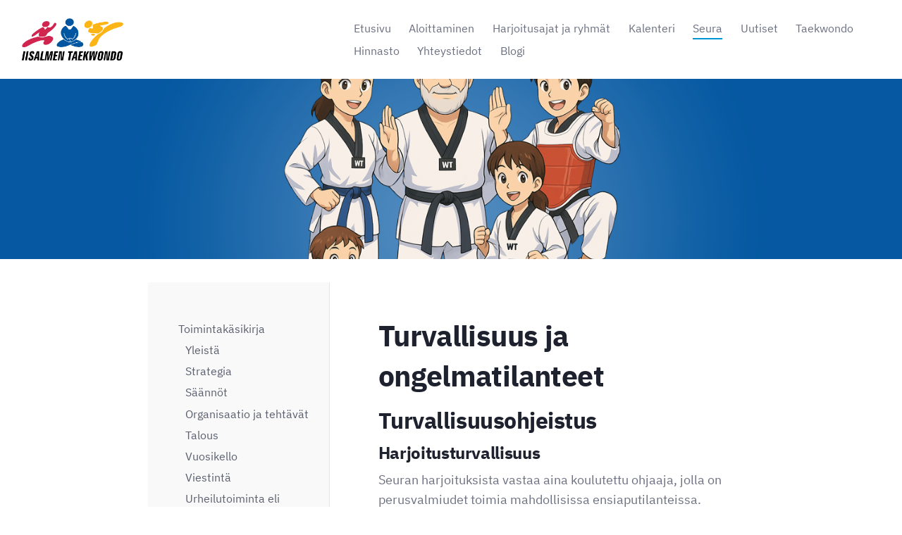

--- FILE ---
content_type: text/html; charset=utf-8
request_url: https://iisalmentaekwondo.seura.info/seura/toimintakasikirja/turvallisuus-ja-ongelmatilanteet/
body_size: 6529
content:
<!DOCTYPE html>
<html class="no-js" lang="fi">

<head>
  <title>Turvallisuus ja ongelmatilanteet - Iisalmen Taekwondo Ry</title>
  <meta charset="utf-8">
  <meta name="viewport" content="width=device-width,initial-scale=1.0">
  <link rel="preconnect" href="https://fonts.avoine.com" crossorigin>
  <link rel="preconnect" href="https://bin.yhdistysavain.fi" crossorigin>
  <script data-cookieconsent="ignore">
    document.documentElement.classList.replace('no-js', 'js')
  </script>
  
  <link href="https://fonts.avoine.com/fonts/ibm-plex-sans/ya.css" rel="stylesheet" class="font-import">
  <link rel="stylesheet" href="/@css/browsing-1.css?b1768817560s1744643295607">
  
<link rel="canonical" href="https://iisalmentaekwondo.seura.info/seura/toimintakasikirja/turvallisuus-ja-ongelmatilanteet/"><meta name="description" content="Turvallisuusohjeistus Harjoitusturvallisuus Seuran harjoituksista vastaa aina koulutettu ohjaaja, jolla on perusvalmiudet toimia mahdollisissa ensiaputilanteissa. Salilta löytyvät…"><link rel="icon" href="https://bin.yhdistysavain.fi/1563227/7MSlWVXLT0TlkX6HPL070ZfiEI@32&#x3D;dxCZL0N6w1/nelio%20logoukot.png" type="image/png" sizes="32x32"/><link rel="icon" href="https://bin.yhdistysavain.fi/1563227/7MSlWVXLT0TlkX6HPL070ZfiEI@240&#x3D;IJxjcBz3Vl/nelio%20logoukot.png" type="image/png" sizes="240x240"/><meta itemprop="name" content="Turvallisuus ja ongelmatilanteet"><meta itemprop="url" content="https://iisalmentaekwondo.seura.info/seura/toimintakasikirja/turvallisuus-ja-ongelmatilanteet/"><meta property="og:type" content="website"><meta property="og:title" content="Turvallisuus ja ongelmatilanteet"><meta property="og:url" content="https://iisalmentaekwondo.seura.info/seura/toimintakasikirja/turvallisuus-ja-ongelmatilanteet/"><meta property="og:description" content="Turvallisuusohjeistus Harjoitusturvallisuus Seuran harjoituksista vastaa aina koulutettu ohjaaja, jolla on perusvalmiudet toimia mahdollisissa ensiaputilanteissa. Salilta löytyvät…"><meta property="og:site_name" content="Iisalmen Taekwondo Ry"><meta name="twitter:card" content="summary_large_image"><meta name="twitter:title" content="Turvallisuus ja ongelmatilanteet"><meta name="twitter:description" content="Turvallisuusohjeistus Harjoitusturvallisuus Seuran harjoituksista vastaa aina koulutettu ohjaaja, jolla on perusvalmiudet toimia mahdollisissa ensiaputilanteissa. Salilta löytyvät…"><link rel="preload" as="image" href="https://bin.yhdistysavain.fi/1563227/Pd81kxKaWi6ipKMBk0EQ0R94sA/Iisalmen_Taekwondo_logo.png"><link rel="preload" as="image" href="https://bin.yhdistysavain.fi/1563227/vskKlsm4sJXH4mZfFjBi0bzHHZ/taustakuva25_2.png" imagesrcset="https://bin.yhdistysavain.fi/1563227/vskKlsm4sJXH4mZfFjBi0bzHHZ@500&#x3D;FoRW0mgR6Q/taustakuva25_2.png 500w, https://bin.yhdistysavain.fi/1563227/vskKlsm4sJXH4mZfFjBi0bzHHZ@1000&#x3D;225PZ5x2vG/taustakuva25_2.png 1000w, https://bin.yhdistysavain.fi/1563227/vskKlsm4sJXH4mZfFjBi0bzHHZ/taustakuva25_2.png 1500w">

  
  <script type="module" src="/@res/ssr-browsing/ssr-browsing.js?b1768817560"></script>
</head>

<body data-styles-page-id="1">
  
  
  <div id="app" class=""><a class="skip-link noindex" href="#start-of-content">Siirry sivun sisältöön</a><div class="bartender"><!----><div class="d4-mobile-bar noindex"><div class="d4-mobile-bar__col d4-mobile-bar__col--fill"><div class="d4-mobile-bar__item"><a class="d4-logo d4-logo--horizontal d4-logo--mobileBar noindex" href="/"><div class="d4-logo__image"></div><div class="d4-logo__textWrap"><span class="d4-logo__text">Iisalmen Taekwondo Ry</span></div></a></div></div><div class="d4-mobile-bar__col"><button class="d4-mobile-bar__item d4-offcanvas-toggle" data-bartender-toggle="top"><span aria-hidden="true" class="icon d4-offcanvas-toggle__icon"><svg style="fill: currentColor; width: 17px; height: 17px" width="1792" height="1792" viewBox="0 0 1792 1792" xmlns="http://www.w3.org/2000/svg">
  <path d="M1664 1344v128q0 26-19 45t-45 19h-1408q-26 0-45-19t-19-45v-128q0-26 19-45t45-19h1408q26 0 45 19t19 45zm0-512v128q0 26-19 45t-45 19h-1408q-26 0-45-19t-19-45v-128q0-26 19-45t45-19h1408q26 0 45 19t19 45zm0-512v128q0 26-19 45t-45 19h-1408q-26 0-45-19t-19-45v-128q0-26 19-45t45-19h1408q26 0 45 19t19 45z"/>
</svg>
</span><span class="d4-offcanvas-toggle__text sr-only">Valikko</span></button></div><!----></div><div class="d4-canvas bartender__content"><header><div class="d4-background-layers"><div class="d4-background-layer d4-background-layer--brightness"></div><div class="d4-background-layer d4-background-layer--overlay"></div><div class="d4-background-layer d4-background-layer--fade"></div></div><div class="d4-header-wrapper"><div class="flex"><div class="flex__logo"><a class="d4-logo d4-logo--horizontal d4-logo--legacy noindex" href="/"><div class="d4-logo__image"></div><div class="d4-logo__textWrap"><span class="d4-logo__text">Iisalmen Taekwondo Ry</span></div></a></div><div class="flex__nav"><nav class="d4-main-nav"><ul class="d4-main-nav__list" tabindex="-1"><!--[--><li class="d4-main-nav__item d4-main-nav__item--level-1"><a class="d4-main-nav__link" href="/" aria-current="false"><!----><span class="d4-main-nav__title">Etusivu</span><!----></a><!----></li><li class="d4-main-nav__item d4-main-nav__item--level-1 nav__item--has-children"><a class="d4-main-nav__link" href="/aloittaminen/" aria-current="false"><!----><span class="d4-main-nav__title">Aloittaminen</span><!----></a><!----></li><li class="d4-main-nav__item d4-main-nav__item--level-1 nav__item--has-children"><a class="d4-main-nav__link" href="/harjoitusajat-ja-ryhmat/" aria-current="false"><!----><span class="d4-main-nav__title">Harjoitusajat ja ryhmät</span><!----></a><!----></li><li class="d4-main-nav__item d4-main-nav__item--level-1"><a class="d4-main-nav__link" href="/kalenteri/" aria-current="false"><!----><span class="d4-main-nav__title">Kalenteri</span><!----></a><!----></li><li class="d4-main-nav__item d4-main-nav__item--level-1 d4-main-nav__item--parent nav__item--has-children"><a class="d4-main-nav__link" href="/seura/" aria-current="false"><!----><span class="d4-main-nav__title">Seura</span><!----></a><!----></li><li class="d4-main-nav__item d4-main-nav__item--level-1"><a class="d4-main-nav__link" href="/uutiset/" aria-current="false"><!----><span class="d4-main-nav__title">Uutiset</span><!----></a><!----></li><li class="d4-main-nav__item d4-main-nav__item--level-1 nav__item--has-children"><a class="d4-main-nav__link" href="/laji/" aria-current="false"><!----><span class="d4-main-nav__title">Taekwondo</span><!----></a><!----></li><li class="d4-main-nav__item d4-main-nav__item--level-1 nav__item--has-children"><a class="d4-main-nav__link" href="/hinnasto/" aria-current="false"><!----><span class="d4-main-nav__title">Hinnasto</span><!----></a><!----></li><li class="d4-main-nav__item d4-main-nav__item--level-1 nav__item--has-children"><a class="d4-main-nav__link" href="/yhteystiedot-2/" aria-current="false"><!----><span class="d4-main-nav__title">Yhteystiedot</span><!----></a><!----></li><li class="d4-main-nav__item d4-main-nav__item--level-1 nav__item--has-children"><a class="d4-main-nav__link" href="/blogi/" aria-current="false"><!----><span class="d4-main-nav__title">Blogi</span><!----></a><!----></li><!--]--></ul></nav><!----></div></div></div><!--[--><!--]--></header><div class="d4-canvas-wrapper"><div class="has-children content"><aside><nav class="d4-sub-nav"><ul class="d4-sub-nav__list" tabindex="-1"><!--[--><li class="d4-sub-nav__item d4-sub-nav__item--level-1 d4-sub-nav__item--parent nav__item--has-children"><a class="d4-sub-nav__link" href="/seura/toimintakasikirja/" aria-current="false"><!----><span class="d4-sub-nav__title">Toimintakäsikirja</span><!----></a><!--[--><!----><ul class="d4-sub-nav__list" tabindex="-1" id="nav__list--1386" aria-label="Sivun Toimintakäsikirja alasivut"><!--[--><li class="d4-sub-nav__item d4-sub-nav__item--level-2"><a class="d4-sub-nav__link" href="/seura/toimintakasikirja/yleista/" aria-current="false"><!----><span class="d4-sub-nav__title">Yleistä</span><!----></a><!----></li><li class="d4-sub-nav__item d4-sub-nav__item--level-2"><a class="d4-sub-nav__link" href="/seura/toimintakasikirja/strategia/" aria-current="false"><!----><span class="d4-sub-nav__title">Strategia</span><!----></a><!----></li><li class="d4-sub-nav__item d4-sub-nav__item--level-2"><a class="d4-sub-nav__link" href="/seura/toimintakasikirja/saannot/" aria-current="false"><!----><span class="d4-sub-nav__title">Säännöt</span><!----></a><!----></li><li class="d4-sub-nav__item d4-sub-nav__item--level-2"><a class="d4-sub-nav__link" href="/seura/toimintakasikirja/organisaatio-ja-tehtavat/" aria-current="false"><!----><span class="d4-sub-nav__title">Organisaatio ja tehtävät</span><!----></a><!----></li><li class="d4-sub-nav__item d4-sub-nav__item--level-2"><a class="d4-sub-nav__link" href="/seura/toimintakasikirja/talous/" aria-current="false"><!----><span class="d4-sub-nav__title">Talous</span><!----></a><!----></li><li class="d4-sub-nav__item d4-sub-nav__item--level-2"><a class="d4-sub-nav__link" href="/seura/toimintakasikirja/vuosikello/" aria-current="false"><!----><span class="d4-sub-nav__title">Vuosikello</span><!----></a><!----></li><li class="d4-sub-nav__item d4-sub-nav__item--level-2"><a class="d4-sub-nav__link" href="/seura/toimintakasikirja/viestinta/" aria-current="false"><!----><span class="d4-sub-nav__title">Viestintä</span><!----></a><!----></li><li class="d4-sub-nav__item d4-sub-nav__item--level-2"><a class="d4-sub-nav__link" href="/seura/toimintakasikirja/urheilutoiminta-eli-valmennuksen-li/" aria-current="false"><!----><span class="d4-sub-nav__title">Urheilutoiminta eli valmennuksen linjaus</span><!----></a><!----></li><li class="d4-sub-nav__item d4-sub-nav__item--level-2 d4-sub-nav__item--parent d4-sub-nav__item--current"><a class="d4-sub-nav__link" href="/seura/toimintakasikirja/turvallisuus-ja-ongelmatilanteet/" aria-current="page"><!----><span class="d4-sub-nav__title">Turvallisuus ja ongelmatilanteet</span><!----></a><!----></li><!--]--></ul><!--]--></li><li class="d4-sub-nav__item d4-sub-nav__item--level-1"><a class="d4-sub-nav__link" href="/seura/tahtiseura/" aria-current="false"><!----><span class="d4-sub-nav__title">Tähtiseura</span><!----></a><!----></li><li class="d4-sub-nav__item d4-sub-nav__item--level-1"><a class="d4-sub-nav__link" href="/seura/toimintasuunnitelmat/" aria-current="false"><!----><span class="d4-sub-nav__title">Toimintasuunnitelma</span><!----></a><!----></li><li class="d4-sub-nav__item d4-sub-nav__item--level-1"><a class="d4-sub-nav__link" href="/seura/toimintakertomukset/" aria-current="false"><!----><span class="d4-sub-nav__title">Toimintakertomus</span><!----></a><!----></li><li class="d4-sub-nav__item d4-sub-nav__item--level-1"><a class="d4-sub-nav__link" href="/seura/ohjaajat/" aria-current="false"><!----><span class="d4-sub-nav__title">Ohjaajat</span><!----></a><!----></li><li class="d4-sub-nav__item d4-sub-nav__item--level-1"><a class="d4-sub-nav__link" href="/seura/sim-uu/" aria-current="false"><!----><span class="d4-sub-nav__title">Sim Uu -toiminta</span><!----></a><!----></li><li class="d4-sub-nav__item d4-sub-nav__item--level-1"><a class="d4-sub-nav__link" href="/seura/kunniajasenet/" aria-current="false"><!----><span class="d4-sub-nav__title">Kunniajäsenet</span><!----></a><!----></li><li class="d4-sub-nav__item d4-sub-nav__item--level-1"><a class="d4-sub-nav__link" href="/seura/palkitut-harrastajat/" aria-current="false"><!----><span class="d4-sub-nav__title">Seuran palkitut</span><!----></a><!----></li><li class="d4-sub-nav__item d4-sub-nav__item--level-1"><a class="d4-sub-nav__link" href="/seura/seuran-historiikki/" aria-current="false"><!----><span class="d4-sub-nav__title">Seuran historiikki</span><!----></a><!----></li><li class="d4-sub-nav__item d4-sub-nav__item--level-1"><a class="d4-sub-nav__link" href="/seura/logon-tarina/" aria-current="false"><!----><span class="d4-sub-nav__title">Logon tarina</span><!----></a><!----></li><li class="d4-sub-nav__item d4-sub-nav__item--level-1"><a class="d4-sub-nav__link" href="/seura/hyvan-mielen-tempaukset/" aria-current="false"><!----><span class="d4-sub-nav__title">Hyvän mielen tempaukset</span><!----></a><!----></li><li class="d4-sub-nav__item d4-sub-nav__item--level-1"><a class="d4-sub-nav__link" href="/seura/rekisteriseloste/" aria-current="false"><!----><span class="d4-sub-nav__title">Rekisteriseloste</span><!----></a><!----></li><li class="d4-sub-nav__item d4-sub-nav__item--level-1"><a class="d4-sub-nav__link" href="/seura/jasensivut-2/" aria-current="false"><!----><span class="d4-sub-nav__title">Jäsensivut</span><!----></a><!----></li><li class="d4-sub-nav__item d4-sub-nav__item--level-1"><a class="d4-sub-nav__link" href="/seura/videot/" aria-current="false"><!----><span class="d4-sub-nav__title">Seuravideot</span><!----></a><!----></li><!--]--></ul></nav><div class="zone-container"><div class="zone" data-zone-id="75sidebar"><!----><!--[--><!--]--><!----></div><!----></div></aside><main role="main" id="start-of-content"><div class="zone-container"><div class="zone" data-zone-id="50main"><!----><!--[--><!--[--><div class="widget-container" id="wc-818inVXIBxtTgnYpqbFg"><div id="widget-818inVXIBxtTgnYpqbFg" class="widget widget-text"><!--[--><div><h1>Turvallisuus ja ongelmatilanteet</h1></div><!--]--></div></div><!--]--><!--[--><div class="widget-container" id="wc-QqpBSgb5CDoKyVOPjk5e"><div id="widget-QqpBSgb5CDoKyVOPjk5e" class="widget widget-text"><!--[--><div><h2>Turvallisuusohjeistus</h2><h3>Harjoitusturvallisuus</h3><p>Seuran harjoituksista vastaa aina koulutettu ohjaaja, jolla on perusvalmiudet toimia mahdollisissa ensiaputilanteissa. </p><p>Salilta löytyvät perusensiaputarvikkeet: kylmäpakkauksia, laastareita, sidostarpeita. Salin ilmoitustaululta löytyy ohjeita mahdollisiin ensiaputilanteisiin, salin osoitetiedot ja turvallisuusviranomaisten yhteystiedot.</p><p>Seuran salista on kaksi poistumisreittiä, pääovi sekä salin takaseinässä merkitty hätäuloskäynti. Vaahtosammuttimet löytyvät samasta kerroksesta salin uloskäyntien läheisyydestä. Tulipalon tai jonkun muun uhan sattuessa ryhmänohjaaja ohjaa ryhmäläiset ulos parkkipaikalle, ja tekee hätäilmoituksen soittamalla hätänumeroon 112.</p><p>Turvallisuus asiat käydään läpi jokaisen kauden alussa järjestettävässä ohjaajapalaverissa.</p><p>Johtokunta vastaa, että ohjaajilla on tarvittavat tiedot ja osaaminen turvallisuuden suhteen. Tarvittaessa järjestetään lisäkoulutusta.</p><p><strong>Vakuutukset</strong></p><p>Iisalmen Taekwondo Ry:n harjoitus- ja jäsenmaksut eivät sisällä vakuutusta. Seura ei vastaa mahdollisista loukkaantumisista tai tapaturmista, joten harrastaja huolehtii itse omasta vakuutusturvastaan.</p><p>Iisalmen Taekwondo Ry suosittelee Suomen Taekwondoliiton lisenssin ja vakuutuksen hankkimista. Lisätietoja seuran ohjaajilta tai osoitteesta <a href="www.suomentaekwondoliitto.fi" rel="noopener">www.suomentaekwondoliitto.fi</a> </p></div><!--]--></div></div><!--]--><!--[--><div class="widget-container" id="wc-sfjylMnyJ42MwxLUnl67"><div id="widget-sfjylMnyJ42MwxLUnl67" class="widget widget-text"><!--[--><div><h2>Toimintaperiaate kiusaamistilanteessa</h2><p>Kiusaamistilanteisiin puututaan heti. Junioreiden kohdalla asioista tiedotetaan asianomaisten vanhemmille sekä muille vastuuohjaajille. Kiusaamistilanteissa pidämme nollatoleranssia. </p><p>Iisalmen Taekwondo on sitoutunut "Kamppailija ei kiusaa" -periaatteeseen. "<em>Kamppailulajien yhteinen tahto on, että kamppailu-urheilun harrastaja ei kiusaa ketään. Ei harjoituksissa ei koulussa, ei vapaa-ajalla.</em>"</p></div><!--]--></div></div><!--]--><!--]--><!----></div><!----></div></main></div><footer class="d4-footer"><div class="d4-footer__wrap flex"><div class="d4-footer__copylogin copylogin"><span><a id="login-link" href="/@admin/website/?page=%2Fseura%2Ftoimintakasikirja%2Fturvallisuus-ja-ongelmatilanteet%2F" target="_top" rel="nofollow" aria-label="Kirjaudu sivustolle"> © </a> Iisalmen Taekwondo Ry</span></div><div class="d4-footer__menu footer-menu" data-widget-edit-tip=""><ul><!----><!----><li class="footer-menu__iconItem"><a class="footer-menu__iconLink" href="https://www.facebook.com/iisalmentaekwondo/" target="_blank"><span aria-hidden="true" class="icon footer-menu__icon"><svg style="fill: currentColor; width: 16px; height: 16px" width="1792" height="1792" viewBox="0 0 1792 1792" xmlns="http://www.w3.org/2000/svg" fill="#819798">
  <path d="M1343 12v264h-157q-86 0-116 36t-30 108v189h293l-39 296h-254v759h-306v-759h-255v-296h255v-218q0-186 104-288.5t277-102.5q147 0 228 12z"/>
</svg>
</span><span class="sr-only">Facebook</span></a></li><!----><li class="footer-menu__iconItem"><a class="footer-menu__iconLink" href="https://www.instagram.com/iisalmentaekwondo/" target="_blank"><span aria-hidden="true" class="icon footer-menu__icon"><svg style="fill: currentColor; width: 16px; height: 16px" xmlns="http://www.w3.org/2000/svg" viewBox="0 0 448 512">
  <path d="M224.1 141c-63.6 0-114.9 51.3-114.9 114.9s51.3 114.9 114.9 114.9S339 319.5 339 255.9 287.7 141 224.1 141zm0 189.6c-41.1 0-74.7-33.5-74.7-74.7s33.5-74.7 74.7-74.7 74.7 33.5 74.7 74.7-33.6 74.7-74.7 74.7zm146.4-194.3c0 14.9-12 26.8-26.8 26.8-14.9 0-26.8-12-26.8-26.8s12-26.8 26.8-26.8 26.8 12 26.8 26.8zm76.1 27.2c-1.7-35.9-9.9-67.7-36.2-93.9-26.2-26.2-58-34.4-93.9-36.2-37-2.1-147.9-2.1-184.9 0-35.8 1.7-67.6 9.9-93.9 36.1s-34.4 58-36.2 93.9c-2.1 37-2.1 147.9 0 184.9 1.7 35.9 9.9 67.7 36.2 93.9s58 34.4 93.9 36.2c37 2.1 147.9 2.1 184.9 0 35.9-1.7 67.7-9.9 93.9-36.2 26.2-26.2 34.4-58 36.2-93.9 2.1-37 2.1-147.8 0-184.8zM398.8 388c-7.8 19.6-22.9 34.7-42.6 42.6-29.5 11.7-99.5 9-132.1 9s-102.7 2.6-132.1-9c-19.6-7.8-34.7-22.9-42.6-42.6-11.7-29.5-9-99.5-9-132.1s-2.6-102.7 9-132.1c7.8-19.6 22.9-34.7 42.6-42.6 29.5-11.7 99.5-9 132.1-9s102.7-2.6 132.1 9c19.6 7.8 34.7 22.9 42.6 42.6 11.7 29.5 9 99.5 9 132.1s2.7 102.7-9 132.1z"/>
</svg>
</span><span class="sr-only">Instagram</span></a></li><li><a href="https://www.yhdistysavain.fi" class="made-with" target="_blank" rel="noopener">Tehty Yhdistysavaimella</a></li></ul></div></div></footer></div></div><div class="d4-offcanvas d4-offcanvas--top bartender__bar bartender__bar--top" aria-label="Valikko" mode="float"><!----><nav class="d4-mobile-nav"><ul class="d4-mobile-nav__list" tabindex="-1"><!--[--><li class="d4-mobile-nav__item d4-mobile-nav__item--level-1"><a class="d4-mobile-nav__link" href="/" aria-current="false"><!----><span class="d4-mobile-nav__title">Etusivu</span><!----></a><!----></li><li class="d4-mobile-nav__item d4-mobile-nav__item--level-1 d4-mobile-nav__item--has-children"><a class="d4-mobile-nav__link" href="/aloittaminen/" aria-current="false"><!----><span class="d4-mobile-nav__title">Aloittaminen</span><!----></a><!--[--><button class="navExpand navExpand--active" data-text-expand="Näytä sivun Aloittaminen alasivut" data-text-unexpand="Piilota sivun Aloittaminen alasivut" aria-label="Näytä sivun Aloittaminen alasivut" aria-controls="nav__list--1397" aria-expanded="true"><span aria-hidden="true" class="icon navExpand__icon navExpand__icon--plus"><svg style="fill: currentColor; width: 14px; height: 14px" width="11" height="11" viewBox="0 0 11 11" xmlns="http://www.w3.org/2000/svg">
  <path d="M11 5.182v.636c0 .227-.08.42-.24.58-.158.16-.35.238-.578.238H6.636v3.546c0 .227-.08.42-.238.58-.16.158-.353.238-.58.238h-.636c-.227 0-.42-.08-.58-.24-.16-.158-.238-.35-.238-.578V6.636H.818c-.227 0-.42-.08-.58-.238C.08 6.238 0 6.045 0 5.818v-.636c0-.227.08-.42.24-.58.158-.16.35-.238.578-.238h3.546V.818c0-.227.08-.42.238-.58.16-.158.353-.238.58-.238h.636c.227 0 .42.08.58.24.16.158.238.35.238.578v3.546h3.546c.227 0 .42.08.58.238.158.16.238.353.238.58z" fill-rule="nonzero"/>
</svg>
</span><span aria-hidden="true" class="icon navExpand__icon navExpand__icon--minus"><svg style="fill: currentColor; width: 14px; height: 14px" width="1792" height="1792" viewBox="0 0 1792 1792" xmlns="http://www.w3.org/2000/svg">
  <path d="M1600 736v192q0 40-28 68t-68 28h-1216q-40 0-68-28t-28-68v-192q0-40 28-68t68-28h1216q40 0 68 28t28 68z"/>
</svg>
</span></button><ul class="d4-mobile-nav__list" tabindex="-1" id="nav__list--1397" aria-label="Sivun Aloittaminen alasivut"><!--[--><li class="d4-mobile-nav__item d4-mobile-nav__item--level-2 d4-mobile-nav__item--has-children"><a class="d4-mobile-nav__link" href="/aloittaminen/ilmoittautumislomake-uusille-har/" aria-current="false"><!----><span class="d4-mobile-nav__title">Ilmoittautumislomake uusille harrastajille</span><!----></a><!--[--><button class="navExpand navExpand--active" data-text-expand="Näytä sivun Ilmoittautumislomake uusille harrastajille alasivut" data-text-unexpand="Piilota sivun Ilmoittautumislomake uusille harrastajille alasivut" aria-label="Näytä sivun Ilmoittautumislomake uusille harrastajille alasivut" aria-controls="nav__list--1401" aria-expanded="true"><span aria-hidden="true" class="icon navExpand__icon navExpand__icon--plus"><svg style="fill: currentColor; width: 14px; height: 14px" width="11" height="11" viewBox="0 0 11 11" xmlns="http://www.w3.org/2000/svg">
  <path d="M11 5.182v.636c0 .227-.08.42-.24.58-.158.16-.35.238-.578.238H6.636v3.546c0 .227-.08.42-.238.58-.16.158-.353.238-.58.238h-.636c-.227 0-.42-.08-.58-.24-.16-.158-.238-.35-.238-.578V6.636H.818c-.227 0-.42-.08-.58-.238C.08 6.238 0 6.045 0 5.818v-.636c0-.227.08-.42.24-.58.158-.16.35-.238.578-.238h3.546V.818c0-.227.08-.42.238-.58.16-.158.353-.238.58-.238h.636c.227 0 .42.08.58.24.16.158.238.35.238.578v3.546h3.546c.227 0 .42.08.58.238.158.16.238.353.238.58z" fill-rule="nonzero"/>
</svg>
</span><span aria-hidden="true" class="icon navExpand__icon navExpand__icon--minus"><svg style="fill: currentColor; width: 14px; height: 14px" width="1792" height="1792" viewBox="0 0 1792 1792" xmlns="http://www.w3.org/2000/svg">
  <path d="M1600 736v192q0 40-28 68t-68 28h-1216q-40 0-68-28t-28-68v-192q0-40 28-68t68-28h1216q40 0 68 28t28 68z"/>
</svg>
</span></button><ul class="d4-mobile-nav__list" tabindex="-1" id="nav__list--1401" aria-label="Sivun Ilmoittautumislomake uusille harrastajille alasivut"><!--[--><li class="d4-mobile-nav__item d4-mobile-nav__item--level-3"><a class="d4-mobile-nav__link" href="/aloittaminen/ilmoittautumislomake-uusille-har/ilmoittautumislomake-alle-7-vuotiaa/" aria-current="false"><!----><span class="d4-mobile-nav__title">Tenavat (4-6 v.)</span><!----></a><!----></li><li class="d4-mobile-nav__item d4-mobile-nav__item--level-3"><a class="d4-mobile-nav__link" href="/aloittaminen/ilmoittautumislomake-uusille-har/7-12-vuotiaat/" aria-current="false"><!----><span class="d4-mobile-nav__title">Juniorit (7-12 v.)</span><!----></a><!----></li><li class="d4-mobile-nav__item d4-mobile-nav__item--level-3"><a class="d4-mobile-nav__link" href="/aloittaminen/ilmoittautumislomake-uusille-har/nuoret-ja-aikuiset/" aria-current="false"><!----><span class="d4-mobile-nav__title">Nuoret ja aikuiset</span><!----></a><!----></li><!--]--></ul><!--]--></li><li class="d4-mobile-nav__item d4-mobile-nav__item--level-2"><a class="d4-mobile-nav__link" href="/aloittaminen/opas-uusille-harrastajille/" aria-current="false"><!----><span class="d4-mobile-nav__title">Opas uusille harrastajille</span><!----></a><!----></li><li class="d4-mobile-nav__item d4-mobile-nav__item--level-2"><a class="d4-mobile-nav__link" href="/aloittaminen/taekwondon-sanastoa/" aria-current="false"><!----><span class="d4-mobile-nav__title">Taekwondon sanastoa</span><!----></a><!----></li><!--]--></ul><!--]--></li><li class="d4-mobile-nav__item d4-mobile-nav__item--level-1 d4-mobile-nav__item--has-children"><a class="d4-mobile-nav__link" href="/harjoitusajat-ja-ryhmat/" aria-current="false"><!----><span class="d4-mobile-nav__title">Harjoitusajat ja ryhmät</span><!----></a><!--[--><button class="navExpand navExpand--active" data-text-expand="Näytä sivun Harjoitusajat ja ryhmät alasivut" data-text-unexpand="Piilota sivun Harjoitusajat ja ryhmät alasivut" aria-label="Näytä sivun Harjoitusajat ja ryhmät alasivut" aria-controls="nav__list--1359" aria-expanded="true"><span aria-hidden="true" class="icon navExpand__icon navExpand__icon--plus"><svg style="fill: currentColor; width: 14px; height: 14px" width="11" height="11" viewBox="0 0 11 11" xmlns="http://www.w3.org/2000/svg">
  <path d="M11 5.182v.636c0 .227-.08.42-.24.58-.158.16-.35.238-.578.238H6.636v3.546c0 .227-.08.42-.238.58-.16.158-.353.238-.58.238h-.636c-.227 0-.42-.08-.58-.24-.16-.158-.238-.35-.238-.578V6.636H.818c-.227 0-.42-.08-.58-.238C.08 6.238 0 6.045 0 5.818v-.636c0-.227.08-.42.24-.58.158-.16.35-.238.578-.238h3.546V.818c0-.227.08-.42.238-.58.16-.158.353-.238.58-.238h.636c.227 0 .42.08.58.24.16.158.238.35.238.578v3.546h3.546c.227 0 .42.08.58.238.158.16.238.353.238.58z" fill-rule="nonzero"/>
</svg>
</span><span aria-hidden="true" class="icon navExpand__icon navExpand__icon--minus"><svg style="fill: currentColor; width: 14px; height: 14px" width="1792" height="1792" viewBox="0 0 1792 1792" xmlns="http://www.w3.org/2000/svg">
  <path d="M1600 736v192q0 40-28 68t-68 28h-1216q-40 0-68-28t-28-68v-192q0-40 28-68t68-28h1216q40 0 68 28t28 68z"/>
</svg>
</span></button><ul class="d4-mobile-nav__list" tabindex="-1" id="nav__list--1359" aria-label="Sivun Harjoitusajat ja ryhmät alasivut"><!--[--><li class="d4-mobile-nav__item d4-mobile-nav__item--level-2"><a class="d4-mobile-nav__link" href="/harjoitusajat-ja-ryhmat/tenavataekwondo/" aria-current="false"><!----><span class="d4-mobile-nav__title">Tenavat</span><!----></a><!----></li><li class="d4-mobile-nav__item d4-mobile-nav__item--level-2 d4-mobile-nav__item--has-children"><a class="d4-mobile-nav__link" href="/harjoitusajat-ja-ryhmat/juniori-taekwondo-liikkumisen-il/" aria-current="false"><!----><span class="d4-mobile-nav__title">Juniorit</span><!----></a><!--[--><button class="navExpand navExpand--active" data-text-expand="Näytä sivun Juniorit alasivut" data-text-unexpand="Piilota sivun Juniorit alasivut" aria-label="Näytä sivun Juniorit alasivut" aria-controls="nav__list--1361" aria-expanded="true"><span aria-hidden="true" class="icon navExpand__icon navExpand__icon--plus"><svg style="fill: currentColor; width: 14px; height: 14px" width="11" height="11" viewBox="0 0 11 11" xmlns="http://www.w3.org/2000/svg">
  <path d="M11 5.182v.636c0 .227-.08.42-.24.58-.158.16-.35.238-.578.238H6.636v3.546c0 .227-.08.42-.238.58-.16.158-.353.238-.58.238h-.636c-.227 0-.42-.08-.58-.24-.16-.158-.238-.35-.238-.578V6.636H.818c-.227 0-.42-.08-.58-.238C.08 6.238 0 6.045 0 5.818v-.636c0-.227.08-.42.24-.58.158-.16.35-.238.578-.238h3.546V.818c0-.227.08-.42.238-.58.16-.158.353-.238.58-.238h.636c.227 0 .42.08.58.24.16.158.238.35.238.578v3.546h3.546c.227 0 .42.08.58.238.158.16.238.353.238.58z" fill-rule="nonzero"/>
</svg>
</span><span aria-hidden="true" class="icon navExpand__icon navExpand__icon--minus"><svg style="fill: currentColor; width: 14px; height: 14px" width="1792" height="1792" viewBox="0 0 1792 1792" xmlns="http://www.w3.org/2000/svg">
  <path d="M1600 736v192q0 40-28 68t-68 28h-1216q-40 0-68-28t-28-68v-192q0-40 28-68t68-28h1216q40 0 68 28t28 68z"/>
</svg>
</span></button><ul class="d4-mobile-nav__list" tabindex="-1" id="nav__list--1361" aria-label="Sivun Juniorit alasivut"><!--[--><li class="d4-mobile-nav__item d4-mobile-nav__item--level-3"><a class="d4-mobile-nav__link" href="/harjoitusajat-ja-ryhmat/juniori-taekwondo-liikkumisen-il/poom-ryhma/" aria-current="false"><!----><span class="d4-mobile-nav__title">Poom-ryhmä</span><!----></a><!----></li><!--]--></ul><!--]--></li><li class="d4-mobile-nav__item d4-mobile-nav__item--level-2"><a class="d4-mobile-nav__link" href="/harjoitusajat-ja-ryhmat/nuoriso/" aria-current="false"><!----><span class="d4-mobile-nav__title">Nuoriso</span><!----></a><!----></li><li class="d4-mobile-nav__item d4-mobile-nav__item--level-2"><a class="d4-mobile-nav__link" href="/harjoitusajat-ja-ryhmat/kunto-taekwondo-aikuisten-kuntoi/" aria-current="false"><!----><span class="d4-mobile-nav__title">Kunto</span><!----></a><!----></li><li class="d4-mobile-nav__item d4-mobile-nav__item--level-2"><a class="d4-mobile-nav__link" href="/harjoitusajat-ja-ryhmat/senioritaekwondo/" aria-current="false"><!----><span class="d4-mobile-nav__title">Seniorit</span><!----></a><!----></li><li class="d4-mobile-nav__item d4-mobile-nav__item--level-2"><a class="d4-mobile-nav__link" href="/harjoitusajat-ja-ryhmat/taekwondoa-kaikille/" aria-current="false"><!----><span class="d4-mobile-nav__title">Taekwondoa kaikille</span><!----></a><!----></li><li class="d4-mobile-nav__item d4-mobile-nav__item--level-2"><a class="d4-mobile-nav__link" href="/harjoitusajat-ja-ryhmat/paritekniikka/" aria-current="false"><!----><span class="d4-mobile-nav__title">Paritekniikka</span><!----></a><!----></li><li class="d4-mobile-nav__item d4-mobile-nav__item--level-2"><a class="d4-mobile-nav__link" href="/harjoitusajat-ja-ryhmat/perustekniikka-ja-liikesarjat/" aria-current="false"><!----><span class="d4-mobile-nav__title">Perustekniikka ja liikesarjat</span><!----></a><!----></li><li class="d4-mobile-nav__item d4-mobile-nav__item--level-2"><a class="d4-mobile-nav__link" href="/harjoitusajat-ja-ryhmat/kisaryhma-poomsae/" aria-current="false"><!----><span class="d4-mobile-nav__title">Kisaryhmä, poomsae</span><!----></a><!----></li><li class="d4-mobile-nav__item d4-mobile-nav__item--level-2"><a class="d4-mobile-nav__link" href="/harjoitusajat-ja-ryhmat/teematreeni/" aria-current="false"><!----><span class="d4-mobile-nav__title">Teematreeni</span><!----></a><!----></li><!--]--></ul><!--]--></li><li class="d4-mobile-nav__item d4-mobile-nav__item--level-1"><a class="d4-mobile-nav__link" href="/kalenteri/" aria-current="false"><!----><span class="d4-mobile-nav__title">Kalenteri</span><!----></a><!----></li><li class="d4-mobile-nav__item d4-mobile-nav__item--level-1 d4-mobile-nav__item--parent d4-mobile-nav__item--has-children"><a class="d4-mobile-nav__link" href="/seura/" aria-current="false"><!----><span class="d4-mobile-nav__title">Seura</span><!----></a><!--[--><button class="navExpand navExpand--active" data-text-expand="Näytä sivun Seura alasivut" data-text-unexpand="Piilota sivun Seura alasivut" aria-label="Näytä sivun Seura alasivut" aria-controls="nav__list--1369" aria-expanded="true"><span aria-hidden="true" class="icon navExpand__icon navExpand__icon--plus"><svg style="fill: currentColor; width: 14px; height: 14px" width="11" height="11" viewBox="0 0 11 11" xmlns="http://www.w3.org/2000/svg">
  <path d="M11 5.182v.636c0 .227-.08.42-.24.58-.158.16-.35.238-.578.238H6.636v3.546c0 .227-.08.42-.238.58-.16.158-.353.238-.58.238h-.636c-.227 0-.42-.08-.58-.24-.16-.158-.238-.35-.238-.578V6.636H.818c-.227 0-.42-.08-.58-.238C.08 6.238 0 6.045 0 5.818v-.636c0-.227.08-.42.24-.58.158-.16.35-.238.578-.238h3.546V.818c0-.227.08-.42.238-.58.16-.158.353-.238.58-.238h.636c.227 0 .42.08.58.24.16.158.238.35.238.578v3.546h3.546c.227 0 .42.08.58.238.158.16.238.353.238.58z" fill-rule="nonzero"/>
</svg>
</span><span aria-hidden="true" class="icon navExpand__icon navExpand__icon--minus"><svg style="fill: currentColor; width: 14px; height: 14px" width="1792" height="1792" viewBox="0 0 1792 1792" xmlns="http://www.w3.org/2000/svg">
  <path d="M1600 736v192q0 40-28 68t-68 28h-1216q-40 0-68-28t-28-68v-192q0-40 28-68t68-28h1216q40 0 68 28t28 68z"/>
</svg>
</span></button><ul class="d4-mobile-nav__list" tabindex="-1" id="nav__list--1369" aria-label="Sivun Seura alasivut"><!--[--><li class="d4-mobile-nav__item d4-mobile-nav__item--level-2 d4-mobile-nav__item--parent d4-mobile-nav__item--has-children"><a class="d4-mobile-nav__link" href="/seura/toimintakasikirja/" aria-current="false"><!----><span class="d4-mobile-nav__title">Toimintakäsikirja</span><!----></a><!--[--><button class="navExpand navExpand--active" data-text-expand="Näytä sivun Toimintakäsikirja alasivut" data-text-unexpand="Piilota sivun Toimintakäsikirja alasivut" aria-label="Näytä sivun Toimintakäsikirja alasivut" aria-controls="nav__list--1386" aria-expanded="true"><span aria-hidden="true" class="icon navExpand__icon navExpand__icon--plus"><svg style="fill: currentColor; width: 14px; height: 14px" width="11" height="11" viewBox="0 0 11 11" xmlns="http://www.w3.org/2000/svg">
  <path d="M11 5.182v.636c0 .227-.08.42-.24.58-.158.16-.35.238-.578.238H6.636v3.546c0 .227-.08.42-.238.58-.16.158-.353.238-.58.238h-.636c-.227 0-.42-.08-.58-.24-.16-.158-.238-.35-.238-.578V6.636H.818c-.227 0-.42-.08-.58-.238C.08 6.238 0 6.045 0 5.818v-.636c0-.227.08-.42.24-.58.158-.16.35-.238.578-.238h3.546V.818c0-.227.08-.42.238-.58.16-.158.353-.238.58-.238h.636c.227 0 .42.08.58.24.16.158.238.35.238.578v3.546h3.546c.227 0 .42.08.58.238.158.16.238.353.238.58z" fill-rule="nonzero"/>
</svg>
</span><span aria-hidden="true" class="icon navExpand__icon navExpand__icon--minus"><svg style="fill: currentColor; width: 14px; height: 14px" width="1792" height="1792" viewBox="0 0 1792 1792" xmlns="http://www.w3.org/2000/svg">
  <path d="M1600 736v192q0 40-28 68t-68 28h-1216q-40 0-68-28t-28-68v-192q0-40 28-68t68-28h1216q40 0 68 28t28 68z"/>
</svg>
</span></button><ul class="d4-mobile-nav__list" tabindex="-1" id="nav__list--1386" aria-label="Sivun Toimintakäsikirja alasivut"><!--[--><li class="d4-mobile-nav__item d4-mobile-nav__item--level-3"><a class="d4-mobile-nav__link" href="/seura/toimintakasikirja/yleista/" aria-current="false"><!----><span class="d4-mobile-nav__title">Yleistä</span><!----></a><!----></li><li class="d4-mobile-nav__item d4-mobile-nav__item--level-3"><a class="d4-mobile-nav__link" href="/seura/toimintakasikirja/strategia/" aria-current="false"><!----><span class="d4-mobile-nav__title">Strategia</span><!----></a><!----></li><li class="d4-mobile-nav__item d4-mobile-nav__item--level-3"><a class="d4-mobile-nav__link" href="/seura/toimintakasikirja/saannot/" aria-current="false"><!----><span class="d4-mobile-nav__title">Säännöt</span><!----></a><!----></li><li class="d4-mobile-nav__item d4-mobile-nav__item--level-3"><a class="d4-mobile-nav__link" href="/seura/toimintakasikirja/organisaatio-ja-tehtavat/" aria-current="false"><!----><span class="d4-mobile-nav__title">Organisaatio ja tehtävät</span><!----></a><!----></li><li class="d4-mobile-nav__item d4-mobile-nav__item--level-3"><a class="d4-mobile-nav__link" href="/seura/toimintakasikirja/talous/" aria-current="false"><!----><span class="d4-mobile-nav__title">Talous</span><!----></a><!----></li><li class="d4-mobile-nav__item d4-mobile-nav__item--level-3"><a class="d4-mobile-nav__link" href="/seura/toimintakasikirja/vuosikello/" aria-current="false"><!----><span class="d4-mobile-nav__title">Vuosikello</span><!----></a><!----></li><li class="d4-mobile-nav__item d4-mobile-nav__item--level-3"><a class="d4-mobile-nav__link" href="/seura/toimintakasikirja/viestinta/" aria-current="false"><!----><span class="d4-mobile-nav__title">Viestintä</span><!----></a><!----></li><li class="d4-mobile-nav__item d4-mobile-nav__item--level-3"><a class="d4-mobile-nav__link" href="/seura/toimintakasikirja/urheilutoiminta-eli-valmennuksen-li/" aria-current="false"><!----><span class="d4-mobile-nav__title">Urheilutoiminta eli valmennuksen linjaus</span><!----></a><!----></li><li class="d4-mobile-nav__item d4-mobile-nav__item--level-3 d4-mobile-nav__item--parent d4-mobile-nav__item--current"><a class="d4-mobile-nav__link" href="/seura/toimintakasikirja/turvallisuus-ja-ongelmatilanteet/" aria-current="page"><!----><span class="d4-mobile-nav__title">Turvallisuus ja ongelmatilanteet</span><!----></a><!----></li><!--]--></ul><!--]--></li><li class="d4-mobile-nav__item d4-mobile-nav__item--level-2"><a class="d4-mobile-nav__link" href="/seura/tahtiseura/" aria-current="false"><!----><span class="d4-mobile-nav__title">Tähtiseura</span><!----></a><!----></li><li class="d4-mobile-nav__item d4-mobile-nav__item--level-2"><a class="d4-mobile-nav__link" href="/seura/toimintasuunnitelmat/" aria-current="false"><!----><span class="d4-mobile-nav__title">Toimintasuunnitelma</span><!----></a><!----></li><li class="d4-mobile-nav__item d4-mobile-nav__item--level-2"><a class="d4-mobile-nav__link" href="/seura/toimintakertomukset/" aria-current="false"><!----><span class="d4-mobile-nav__title">Toimintakertomus</span><!----></a><!----></li><li class="d4-mobile-nav__item d4-mobile-nav__item--level-2"><a class="d4-mobile-nav__link" href="/seura/ohjaajat/" aria-current="false"><!----><span class="d4-mobile-nav__title">Ohjaajat</span><!----></a><!----></li><li class="d4-mobile-nav__item d4-mobile-nav__item--level-2"><a class="d4-mobile-nav__link" href="/seura/sim-uu/" aria-current="false"><!----><span class="d4-mobile-nav__title">Sim Uu -toiminta</span><!----></a><!----></li><li class="d4-mobile-nav__item d4-mobile-nav__item--level-2"><a class="d4-mobile-nav__link" href="/seura/kunniajasenet/" aria-current="false"><!----><span class="d4-mobile-nav__title">Kunniajäsenet</span><!----></a><!----></li><li class="d4-mobile-nav__item d4-mobile-nav__item--level-2"><a class="d4-mobile-nav__link" href="/seura/palkitut-harrastajat/" aria-current="false"><!----><span class="d4-mobile-nav__title">Seuran palkitut</span><!----></a><!----></li><li class="d4-mobile-nav__item d4-mobile-nav__item--level-2"><a class="d4-mobile-nav__link" href="/seura/seuran-historiikki/" aria-current="false"><!----><span class="d4-mobile-nav__title">Seuran historiikki</span><!----></a><!----></li><li class="d4-mobile-nav__item d4-mobile-nav__item--level-2"><a class="d4-mobile-nav__link" href="/seura/logon-tarina/" aria-current="false"><!----><span class="d4-mobile-nav__title">Logon tarina</span><!----></a><!----></li><li class="d4-mobile-nav__item d4-mobile-nav__item--level-2"><a class="d4-mobile-nav__link" href="/seura/hyvan-mielen-tempaukset/" aria-current="false"><!----><span class="d4-mobile-nav__title">Hyvän mielen tempaukset</span><!----></a><!----></li><li class="d4-mobile-nav__item d4-mobile-nav__item--level-2"><a class="d4-mobile-nav__link" href="/seura/rekisteriseloste/" aria-current="false"><!----><span class="d4-mobile-nav__title">Rekisteriseloste</span><!----></a><!----></li><li class="d4-mobile-nav__item d4-mobile-nav__item--level-2"><a class="d4-mobile-nav__link" href="/seura/jasensivut-2/" aria-current="false"><!----><span class="d4-mobile-nav__title">Jäsensivut</span><!----></a><!----></li><li class="d4-mobile-nav__item d4-mobile-nav__item--level-2 d4-mobile-nav__item--has-children"><a class="d4-mobile-nav__link" href="/seura/videot/" aria-current="false"><!----><span class="d4-mobile-nav__title">Seuravideot</span><!----></a><!--[--><button class="navExpand navExpand--active" data-text-expand="Näytä sivun Seuravideot alasivut" data-text-unexpand="Piilota sivun Seuravideot alasivut" aria-label="Näytä sivun Seuravideot alasivut" aria-controls="nav__list--1708" aria-expanded="true"><span aria-hidden="true" class="icon navExpand__icon navExpand__icon--plus"><svg style="fill: currentColor; width: 14px; height: 14px" width="11" height="11" viewBox="0 0 11 11" xmlns="http://www.w3.org/2000/svg">
  <path d="M11 5.182v.636c0 .227-.08.42-.24.58-.158.16-.35.238-.578.238H6.636v3.546c0 .227-.08.42-.238.58-.16.158-.353.238-.58.238h-.636c-.227 0-.42-.08-.58-.24-.16-.158-.238-.35-.238-.578V6.636H.818c-.227 0-.42-.08-.58-.238C.08 6.238 0 6.045 0 5.818v-.636c0-.227.08-.42.24-.58.158-.16.35-.238.578-.238h3.546V.818c0-.227.08-.42.238-.58.16-.158.353-.238.58-.238h.636c.227 0 .42.08.58.24.16.158.238.35.238.578v3.546h3.546c.227 0 .42.08.58.238.158.16.238.353.238.58z" fill-rule="nonzero"/>
</svg>
</span><span aria-hidden="true" class="icon navExpand__icon navExpand__icon--minus"><svg style="fill: currentColor; width: 14px; height: 14px" width="1792" height="1792" viewBox="0 0 1792 1792" xmlns="http://www.w3.org/2000/svg">
  <path d="M1600 736v192q0 40-28 68t-68 28h-1216q-40 0-68-28t-28-68v-192q0-40 28-68t68-28h1216q40 0 68 28t28 68z"/>
</svg>
</span></button><ul class="d4-mobile-nav__list" tabindex="-1" id="nav__list--1708" aria-label="Sivun Seuravideot alasivut"><!--[--><li class="d4-mobile-nav__item d4-mobile-nav__item--level-3"><a class="d4-mobile-nav__link" href="/seura/videot/juniorit/" aria-current="false"><!----><span class="d4-mobile-nav__title">Juniorit</span><!----></a><!----></li><li class="d4-mobile-nav__item d4-mobile-nav__item--level-3"><a class="d4-mobile-nav__link" href="/seura/videot/naytokset/" aria-current="false"><!----><span class="d4-mobile-nav__title">Näytökset</span><!----></a><!----></li><li class="d4-mobile-nav__item d4-mobile-nav__item--level-3"><a class="d4-mobile-nav__link" href="/seura/videot/taegeuk-liikesarjat/" aria-current="false"><!----><span class="d4-mobile-nav__title">Taegeuk-liikesarjat</span><!----></a><!----></li><!--]--></ul><!--]--></li><!--]--></ul><!--]--></li><li class="d4-mobile-nav__item d4-mobile-nav__item--level-1"><a class="d4-mobile-nav__link" href="/uutiset/" aria-current="false"><!----><span class="d4-mobile-nav__title">Uutiset</span><!----></a><!----></li><li class="d4-mobile-nav__item d4-mobile-nav__item--level-1 d4-mobile-nav__item--has-children"><a class="d4-mobile-nav__link" href="/laji/" aria-current="false"><!----><span class="d4-mobile-nav__title">Taekwondo</span><!----></a><!--[--><button class="navExpand navExpand--active" data-text-expand="Näytä sivun Taekwondo alasivut" data-text-unexpand="Piilota sivun Taekwondo alasivut" aria-label="Näytä sivun Taekwondo alasivut" aria-controls="nav__list--1347" aria-expanded="true"><span aria-hidden="true" class="icon navExpand__icon navExpand__icon--plus"><svg style="fill: currentColor; width: 14px; height: 14px" width="11" height="11" viewBox="0 0 11 11" xmlns="http://www.w3.org/2000/svg">
  <path d="M11 5.182v.636c0 .227-.08.42-.24.58-.158.16-.35.238-.578.238H6.636v3.546c0 .227-.08.42-.238.58-.16.158-.353.238-.58.238h-.636c-.227 0-.42-.08-.58-.24-.16-.158-.238-.35-.238-.578V6.636H.818c-.227 0-.42-.08-.58-.238C.08 6.238 0 6.045 0 5.818v-.636c0-.227.08-.42.24-.58.158-.16.35-.238.578-.238h3.546V.818c0-.227.08-.42.238-.58.16-.158.353-.238.58-.238h.636c.227 0 .42.08.58.24.16.158.238.35.238.578v3.546h3.546c.227 0 .42.08.58.238.158.16.238.353.238.58z" fill-rule="nonzero"/>
</svg>
</span><span aria-hidden="true" class="icon navExpand__icon navExpand__icon--minus"><svg style="fill: currentColor; width: 14px; height: 14px" width="1792" height="1792" viewBox="0 0 1792 1792" xmlns="http://www.w3.org/2000/svg">
  <path d="M1600 736v192q0 40-28 68t-68 28h-1216q-40 0-68-28t-28-68v-192q0-40 28-68t68-28h1216q40 0 68 28t28 68z"/>
</svg>
</span></button><ul class="d4-mobile-nav__list" tabindex="-1" id="nav__list--1347" aria-label="Sivun Taekwondo alasivut"><!--[--><li class="d4-mobile-nav__item d4-mobile-nav__item--level-2"><a class="d4-mobile-nav__link" href="/laji/osa-alueet/" aria-current="false"><!----><span class="d4-mobile-nav__title">Osa-alueet</span><!----></a><!----></li><li class="d4-mobile-nav__item d4-mobile-nav__item--level-2"><a class="d4-mobile-nav__link" href="/laji/filosofia/" aria-current="false"><!----><span class="d4-mobile-nav__title">Filosofia</span><!----></a><!----></li><li class="d4-mobile-nav__item d4-mobile-nav__item--level-2"><a class="d4-mobile-nav__link" href="/laji/vyokoevaatimukset/" aria-current="false"><!----><span class="d4-mobile-nav__title">Vyökoesuositukset</span><!----></a><!----></li><li class="d4-mobile-nav__item d4-mobile-nav__item--level-2"><a class="d4-mobile-nav__link" href="/laji/tie-mustaksi-vyoksi/" aria-current="false"><!----><span class="d4-mobile-nav__title">Tie mustaksi vyöksi</span><!----></a><!----></li><li class="d4-mobile-nav__item d4-mobile-nav__item--level-2 d4-mobile-nav__item--has-children"><a class="d4-mobile-nav__link" href="/laji/kilpailu2/" aria-current="false"><!----><span class="d4-mobile-nav__title">Kilpailu</span><!----></a><!--[--><button class="navExpand navExpand--active" data-text-expand="Näytä sivun Kilpailu alasivut" data-text-unexpand="Piilota sivun Kilpailu alasivut" aria-label="Näytä sivun Kilpailu alasivut" aria-controls="nav__list--1355" aria-expanded="true"><span aria-hidden="true" class="icon navExpand__icon navExpand__icon--plus"><svg style="fill: currentColor; width: 14px; height: 14px" width="11" height="11" viewBox="0 0 11 11" xmlns="http://www.w3.org/2000/svg">
  <path d="M11 5.182v.636c0 .227-.08.42-.24.58-.158.16-.35.238-.578.238H6.636v3.546c0 .227-.08.42-.238.58-.16.158-.353.238-.58.238h-.636c-.227 0-.42-.08-.58-.24-.16-.158-.238-.35-.238-.578V6.636H.818c-.227 0-.42-.08-.58-.238C.08 6.238 0 6.045 0 5.818v-.636c0-.227.08-.42.24-.58.158-.16.35-.238.578-.238h3.546V.818c0-.227.08-.42.238-.58.16-.158.353-.238.58-.238h.636c.227 0 .42.08.58.24.16.158.238.35.238.578v3.546h3.546c.227 0 .42.08.58.238.158.16.238.353.238.58z" fill-rule="nonzero"/>
</svg>
</span><span aria-hidden="true" class="icon navExpand__icon navExpand__icon--minus"><svg style="fill: currentColor; width: 14px; height: 14px" width="1792" height="1792" viewBox="0 0 1792 1792" xmlns="http://www.w3.org/2000/svg">
  <path d="M1600 736v192q0 40-28 68t-68 28h-1216q-40 0-68-28t-28-68v-192q0-40 28-68t68-28h1216q40 0 68 28t28 68z"/>
</svg>
</span></button><ul class="d4-mobile-nav__list" tabindex="-1" id="nav__list--1355" aria-label="Sivun Kilpailu alasivut"><!--[--><li class="d4-mobile-nav__item d4-mobile-nav__item--level-3"><a class="d4-mobile-nav__link" href="/laji/kilpailu2/ottelu/" aria-current="false"><!----><span class="d4-mobile-nav__title">Ottelu</span><!----></a><!----></li><li class="d4-mobile-nav__item d4-mobile-nav__item--level-3"><a class="d4-mobile-nav__link" href="/laji/kilpailu2/liikesarjat/" aria-current="false"><!----><span class="d4-mobile-nav__title">Liikesarjat</span><!----></a><!----></li><!--]--></ul><!--]--></li><li class="d4-mobile-nav__item d4-mobile-nav__item--level-2"><a class="d4-mobile-nav__link" href="/laji/taekwondo-liikesarjat/" aria-current="false"><!----><span class="d4-mobile-nav__title">Taekwondo-liikesarjat</span><!----></a><!----></li><!--]--></ul><!--]--></li><li class="d4-mobile-nav__item d4-mobile-nav__item--level-1 d4-mobile-nav__item--has-children"><a class="d4-mobile-nav__link" href="/hinnasto/" aria-current="false"><!----><span class="d4-mobile-nav__title">Hinnasto</span><!----></a><!--[--><button class="navExpand navExpand--active" data-text-expand="Näytä sivun Hinnasto alasivut" data-text-unexpand="Piilota sivun Hinnasto alasivut" aria-label="Näytä sivun Hinnasto alasivut" aria-controls="nav__list--1391" aria-expanded="true"><span aria-hidden="true" class="icon navExpand__icon navExpand__icon--plus"><svg style="fill: currentColor; width: 14px; height: 14px" width="11" height="11" viewBox="0 0 11 11" xmlns="http://www.w3.org/2000/svg">
  <path d="M11 5.182v.636c0 .227-.08.42-.24.58-.158.16-.35.238-.578.238H6.636v3.546c0 .227-.08.42-.238.58-.16.158-.353.238-.58.238h-.636c-.227 0-.42-.08-.58-.24-.16-.158-.238-.35-.238-.578V6.636H.818c-.227 0-.42-.08-.58-.238C.08 6.238 0 6.045 0 5.818v-.636c0-.227.08-.42.24-.58.158-.16.35-.238.578-.238h3.546V.818c0-.227.08-.42.238-.58.16-.158.353-.238.58-.238h.636c.227 0 .42.08.58.24.16.158.238.35.238.578v3.546h3.546c.227 0 .42.08.58.238.158.16.238.353.238.58z" fill-rule="nonzero"/>
</svg>
</span><span aria-hidden="true" class="icon navExpand__icon navExpand__icon--minus"><svg style="fill: currentColor; width: 14px; height: 14px" width="1792" height="1792" viewBox="0 0 1792 1792" xmlns="http://www.w3.org/2000/svg">
  <path d="M1600 736v192q0 40-28 68t-68 28h-1216q-40 0-68-28t-28-68v-192q0-40 28-68t68-28h1216q40 0 68 28t28 68z"/>
</svg>
</span></button><ul class="d4-mobile-nav__list" tabindex="-1" id="nav__list--1391" aria-label="Sivun Hinnasto alasivut"><!--[--><li class="d4-mobile-nav__item d4-mobile-nav__item--level-2"><a class="d4-mobile-nav__link" href="/hinnasto/muut-liikuntapalvelut/" aria-current="false"><!----><span class="d4-mobile-nav__title">Muut liikuntapalvelut</span><!----></a><!----></li><li class="d4-mobile-nav__item d4-mobile-nav__item--level-2"><a class="d4-mobile-nav__link" href="/hinnasto/lisenssi2/" aria-current="false"><!----><span class="d4-mobile-nav__title">Lisenssi</span><!----></a><!----></li><!--]--></ul><!--]--></li><li class="d4-mobile-nav__item d4-mobile-nav__item--level-1 d4-mobile-nav__item--has-children"><a class="d4-mobile-nav__link" href="/yhteystiedot-2/" aria-current="false"><!----><span class="d4-mobile-nav__title">Yhteystiedot</span><!----></a><!--[--><button class="navExpand navExpand--active" data-text-expand="Näytä sivun Yhteystiedot alasivut" data-text-unexpand="Piilota sivun Yhteystiedot alasivut" aria-label="Näytä sivun Yhteystiedot alasivut" aria-controls="nav__list--1396" aria-expanded="true"><span aria-hidden="true" class="icon navExpand__icon navExpand__icon--plus"><svg style="fill: currentColor; width: 14px; height: 14px" width="11" height="11" viewBox="0 0 11 11" xmlns="http://www.w3.org/2000/svg">
  <path d="M11 5.182v.636c0 .227-.08.42-.24.58-.158.16-.35.238-.578.238H6.636v3.546c0 .227-.08.42-.238.58-.16.158-.353.238-.58.238h-.636c-.227 0-.42-.08-.58-.24-.16-.158-.238-.35-.238-.578V6.636H.818c-.227 0-.42-.08-.58-.238C.08 6.238 0 6.045 0 5.818v-.636c0-.227.08-.42.24-.58.158-.16.35-.238.578-.238h3.546V.818c0-.227.08-.42.238-.58.16-.158.353-.238.58-.238h.636c.227 0 .42.08.58.24.16.158.238.35.238.578v3.546h3.546c.227 0 .42.08.58.238.158.16.238.353.238.58z" fill-rule="nonzero"/>
</svg>
</span><span aria-hidden="true" class="icon navExpand__icon navExpand__icon--minus"><svg style="fill: currentColor; width: 14px; height: 14px" width="1792" height="1792" viewBox="0 0 1792 1792" xmlns="http://www.w3.org/2000/svg">
  <path d="M1600 736v192q0 40-28 68t-68 28h-1216q-40 0-68-28t-28-68v-192q0-40 28-68t68-28h1216q40 0 68 28t28 68z"/>
</svg>
</span></button><ul class="d4-mobile-nav__list" tabindex="-1" id="nav__list--1396" aria-label="Sivun Yhteystiedot alasivut"><!--[--><li class="d4-mobile-nav__item d4-mobile-nav__item--level-2"><a class="d4-mobile-nav__link" href="/yhteystiedot-2/yhteystiedot/" aria-current="false"><!----><span class="d4-mobile-nav__title">Yhteystiedot</span><!----></a><!----></li><li class="d4-mobile-nav__item d4-mobile-nav__item--level-2"><a class="d4-mobile-nav__link" href="/yhteystiedot-2/ota_yhteytta/" aria-current="false"><!----><span class="d4-mobile-nav__title">Ota yhteyttä</span><!----></a><!----></li><li class="d4-mobile-nav__item d4-mobile-nav__item--level-2"><a class="d4-mobile-nav__link" href="/yhteystiedot-2/anna-palautetta/" aria-current="false"><!----><span class="d4-mobile-nav__title">Anna palautetta</span><!----></a><!----></li><!--]--></ul><!--]--></li><li class="d4-mobile-nav__item d4-mobile-nav__item--level-1 d4-mobile-nav__item--has-children"><a class="d4-mobile-nav__link" href="/blogi/" aria-current="false"><!----><span class="d4-mobile-nav__title">Blogi</span><!----></a><!--[--><button class="navExpand navExpand--active" data-text-expand="Näytä sivun Blogi alasivut" data-text-unexpand="Piilota sivun Blogi alasivut" aria-label="Näytä sivun Blogi alasivut" aria-controls="nav__list--1773" aria-expanded="true"><span aria-hidden="true" class="icon navExpand__icon navExpand__icon--plus"><svg style="fill: currentColor; width: 14px; height: 14px" width="11" height="11" viewBox="0 0 11 11" xmlns="http://www.w3.org/2000/svg">
  <path d="M11 5.182v.636c0 .227-.08.42-.24.58-.158.16-.35.238-.578.238H6.636v3.546c0 .227-.08.42-.238.58-.16.158-.353.238-.58.238h-.636c-.227 0-.42-.08-.58-.24-.16-.158-.238-.35-.238-.578V6.636H.818c-.227 0-.42-.08-.58-.238C.08 6.238 0 6.045 0 5.818v-.636c0-.227.08-.42.24-.58.158-.16.35-.238.578-.238h3.546V.818c0-.227.08-.42.238-.58.16-.158.353-.238.58-.238h.636c.227 0 .42.08.58.24.16.158.238.35.238.578v3.546h3.546c.227 0 .42.08.58.238.158.16.238.353.238.58z" fill-rule="nonzero"/>
</svg>
</span><span aria-hidden="true" class="icon navExpand__icon navExpand__icon--minus"><svg style="fill: currentColor; width: 14px; height: 14px" width="1792" height="1792" viewBox="0 0 1792 1792" xmlns="http://www.w3.org/2000/svg">
  <path d="M1600 736v192q0 40-28 68t-68 28h-1216q-40 0-68-28t-28-68v-192q0-40 28-68t68-28h1216q40 0 68 28t28 68z"/>
</svg>
</span></button><ul class="d4-mobile-nav__list" tabindex="-1" id="nav__list--1773" aria-label="Sivun Blogi alasivut"><!--[--><li class="d4-mobile-nav__item d4-mobile-nav__item--level-2"><a class="d4-mobile-nav__link" href="/blogi/kamppailutaitoja-ja-soveltavaa-oppi/" aria-current="false"><!----><span class="d4-mobile-nav__title">1/2025 Kamppailutaitoja ja soveltavaa oppimista</span><!----></a><!----></li><!--]--></ul><!--]--></li><!--]--></ul></nav></div></div><!----></div>
  
  
  
  <script data-cookieconsent="ignore">window.__INITIAL_STATE__=[]</script>
  <div id="flyout-mount-point" class="flyout-mount-point"></div>
</body>

</html>
